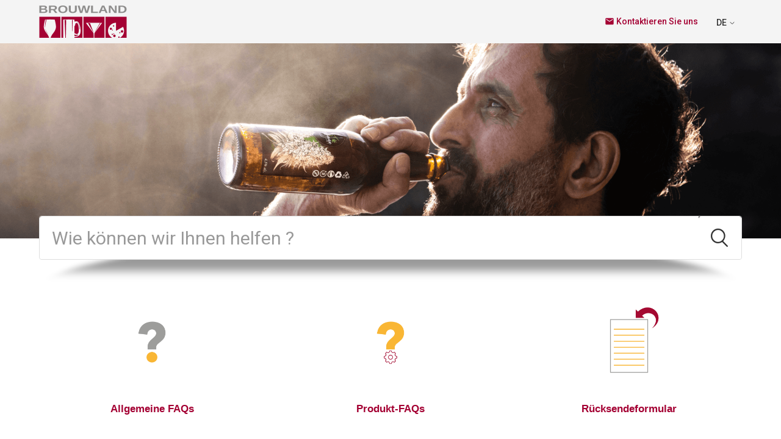

--- FILE ---
content_type: text/html; charset=utf-8
request_url: https://help.brouwland.com/hc/de
body_size: 6146
content:
<!DOCTYPE html>
<html dir="ltr" lang="de">
<head>
  <meta charset="utf-8" />
  <!-- v26848 -->


  <title>Customer Support</title>

  

  <link rel="canonical" href="https://help.brouwland.com/hc/de">
<link rel="alternate" hreflang="de" href="https://help.brouwland.com/hc/de">
<link rel="alternate" hreflang="en-gb" href="https://help.brouwland.com/hc/en-gb">
<link rel="alternate" hreflang="fr" href="https://help.brouwland.com/hc/fr">
<link rel="alternate" hreflang="nl" href="https://help.brouwland.com/hc/nl">
<link rel="alternate" hreflang="x-default" href="https://help.brouwland.com/hc/nl">

  <link rel="stylesheet" href="//static.zdassets.com/hc/assets/application-f34d73e002337ab267a13449ad9d7955.css" media="all" id="stylesheet" />
  <link rel="stylesheet" type="text/css" href="/hc/theming_assets/10650832/360001996477/style.css?digest=39202977205009">

  <link rel="icon" type="image/x-icon" href="/hc/theming_assets/01HZPG2AB4SZHSD8EWMFPZKESC">

    

  <!--
 /*!
* @preserve
* Theme Name: Diziana Panatha Theme
* @version v3.4.4
* Version: 3.4.4
* Author: Diziana (Allies Interactive Services Pvt. Ltd)
* Website: http://www.diziana.com/
* Corporate Website : https://www.alliesinteractive.com/
* Contact: support@diziana.com
* Follow: https://www.twitter.com/dizianaEngage
* Like: https://www.facebook.com/diziana.engage
* Purchased From: https://www.diziana.com
* @link https://www.diziana.com
* @license A valid license is required to legally use this software (theme/plugin). You can purchase from diziana.com.
* @copyright: © 2020 Allies Interactive Services Pvt. Ltd. All Rights Reserved
*/
-->
<meta http-equiv="X-UA-Compatible" content="IE=edge,chrome=1">
<meta content="width=device-width, initial-scale=1.0, maximum-scale=1.0, user-scalable=0" name="viewport" />
<link rel="preconnect" href="https://fonts.gstatic.com">
<link href="https://fonts.googleapis.com/css2?family=Roboto:ital,wght@0,100;0,300;0,400;0,500;0,700;1,100;1,300;1,400;1,500;1,700&display=swap" rel="stylesheet">
<link href="https://fonts.googleapis.com/icon?family=Material+Icons" rel="stylesheet">

<script>
  window["dzThemeSettings"] = {
    communityHeroImageEnabled: true,
    kbTreeEnabled: false,
    kbTreeAccordionEnabled: false,
    shrinkHeroArea: true
  };
</script>
<script>
  /**
   * Icon for home category/section blocks
   *
   * Upload icon (ID.png) to assets for default block Icon
   * Upload icon (hover_ID.png) to assets for hover block Icon
   * Replace ID with category/section ID
   * For font-icon, open the icon page and copy the class name attached in the tag as: <!--<i class="fas fa-pencil-alt"></i>-->
   *
   * Once asset is uploaded, click on it so details is shown in right pane
   * Copy the text written under script tag and paste it below
   *
   * Your code should look like the below lines -
   *  var assets360000004673 = "";
   *  var assets115000267105 = "fas fa-pencil-alt";
   **/

  // Paste copied code here



</script>

  
</head>
<body class="">
  
  
  

  <a class="skip-navigation" tabindex="1" href="#main-content">Zum Hauptinhalt gehen</a>
<header class="header-wrapper">
  <div class="header">
    <div class="logo">
<!--      <a title="Home" href="/hc/de">
        <img src="/hc/theming_assets/01HZPG2A7M7QWHEPDC3QCET9NG" alt="Logo">
      </a>
-->
      <a href="https://www.brouwland.com/de">
                 <img src="/hc/theming_assets/01HZPG2A7M7QWHEPDC3QCET9NG" alt="Logo">
      </a>
    </div>
    <div class="nav-wrapper">
      <button class="menu-button" aria-controls="user-nav" aria-expanded="false" aria-label="Navigationsmenü öffnen/schließen">
        <i class="icon-menu"></i>
      </button>
      <nav class="user-nav xcommerce" id="user-nav">

        
<!--        <a href="tel:+3211401408" class="header_tel">
          <span class="material-icons">call</span> 
          <span class="value_tel">+32 11 401 408</span>
          <span class="value_label">Telefon</span>
        </a>
-->
        <a class="submit-a-request" href="/hc/de/requests/new"><span class="material-icons">email</span> Kontaktieren Sie uns</a>
        <!--<a class="submit-a-request" href="/hc/de/requests/new">Anfrage einreichen</a>-->
        
      </nav>
      <div class="header-dropdowns">
        
          <div class="header-language-selector">
            <div class="dropdown language-selector">
              <button class="dropdown-toggle" aria-haspopup="true">
<!--                Deutsch -->
<!-- change displayed chosen language abbreviated -->
                     
                		 
               			 
                		 
                      DE
                     
                <svg xmlns="http://www.w3.org/2000/svg" width="12" height="12" focusable="false" viewBox="0 0 12 12"
                     class="dropdown-chevron-icon">
                  <path fill="none" stroke="currentColor" stroke-linecap="round" d="M3 4.5l2.6 2.6c.2.2.5.2.7 0L9 4.5"></path>
                </svg>
              </button>
              <span class="dropdown-menu dropdown-menu-end dropdown-menu-caret" role="menu">
                
                  <a href="/hc/change_language/en-gb?return_to=%2Fhc%2Fen-gb" dir="ltr" rel="nofollow" role="menuitem">
<!--                 English (GB) -->
<!-- change English (GB) to English -->
                     
                      English
                                    
                  </a>
                
                  <a href="/hc/change_language/fr?return_to=%2Fhc%2Ffr" dir="ltr" rel="nofollow" role="menuitem">
<!--                 Français -->
<!-- change English (GB) to English -->
                     
                     Français
                                    
                  </a>
                
                  <a href="/hc/change_language/nl?return_to=%2Fhc%2Fnl" dir="ltr" rel="nofollow" role="menuitem">
<!--                 Nederlands -->
<!-- change English (GB) to English -->
                     
                     Nederlands
                                    
                  </a>
                
              </span>
            </div>
          </div>
        

        
<!--           <a class="login" rel="nofollow" data-auth-action="signin" title="Öffnet ein Dialogfeld" role="button" href="/hc/de/signin?return_to=https%3A%2F%2Fhelp.brouwland.com%2Fhc%2Fde">
            Anmelden
          </a> -->
        
      </div>
    </div>
    
  </div>
  
  <!--
  <div class="header-links-row"> 
    <ul>
      <li><a href="https://stage.brouwland.com/en/2-home" target="_blank">Our products</a></li>
      <li><a href="https://stage.brouwland.com/events/" target="_blank">Workshop-events</a></li>
      <li><a href="#" target="_blank">Inspiration</a></li>
      <li><a href="https://stage.brouwland.com/en/40-gift-cards" target="_blank">Gift voucher</a></li>
      <li><a href="https://stage.brouwland.com/en/promotions"  target="_blank" class="header-promotions-style">% Promotions</a></li>
    </ul>
  </div> -->
</header> 
<section class="section hero hero-image">
  <div class="hero-inner">
    <div class="banner-text">

      
    </div>
  </div>
  <div class="search-wrapper container">
    <h3 class="visibility-hidden">Suche</h3>
    <form role="search" class="search search-full" data-search="" data-instant="true" autocomplete="off" action="/hc/de/search" accept-charset="UTF-8" method="get"><input type="hidden" name="utf8" value="&#x2713;" autocomplete="off" /><input type="search" name="query" id="query" placeholder="Suchen" autocomplete="off" aria-label="Suchen" />
<input type="submit" name="commit" value="Suche" /></form>
    
      <span id="search_placeholder_text"
            aria-hidden="true"
            style="display:none;"
            data-value="Wie können wir Ihnen helfen ?"></span>
      <script>
        var searchPlaceholderText = document.querySelector("span#search_placeholder_text");
        if(searchPlaceholderText) {
          var value = searchPlaceholderText.getAttribute("data-value");
          var searchField = document.querySelector("#query");
          searchField && value && searchField.setAttribute("placeholder", value);
        }
      </script>
    
    <img src="/hc/theming_assets/01HZPG258CB7ZPM8NDEY4E03EE"/>
  </div>
</section>


  <main role="main">
    <script>
  var templateName = "homepage";
</script>
<h1 class="visibility-hidden">Customer Support</h1>
<div class="container">
  <section id="main-content" class="blocks">
    <ul class="blocks-list">
      
        

      	
          <li class="blocks-item custom">
            <a href='hc/categories/360003441617' class="blocks-item-link"
               title="Allgemeine FAQs">
            <span class="block-icon-wrapper">
              
                <img src="/hc/theming_assets/01HZPG2DMGBZ7DGDWFPA3YH469"
                     alt=" Allgemeine FAQs "
                     class="block-icon"/>
              
            </span>

              <h3 class="blocks-item-title">
                
                  Allgemeine FAQs
                
              </h3>
            </a>
          </li>
        


        
          <li class="blocks-item custom">
            <a href='hc/categories/360003691878' class="blocks-item-link"
               title="Produkt-FAQs">

            <span class="block-icon-wrapper">
              
                <img src="/hc/theming_assets/01HZPG2DTMWYQECN9GSVCADKW8"
                     alt=" Produkt-FAQs "
                     class="block-icon"/>
              
            </span>

              <h3 class="blocks-item-title">
                
                  Produkt-FAQs
                
              </h3>
            </a>
          </li>
        


        


        
          <li class="blocks-item custom">
            <a href="https://brouwland.com/de/module/powerfulformgenerator/display?id=6"
               title="Rücksendeformular">

            <span class="block-icon-wrapper">
              
                <img src="/hc/theming_assets/01HZPG2EB70XQ6PENJF2C2VVNS"
                     alt=" Rücksendeformular "
                     class="block-icon"/>
              
            </span>

              <h3 class="blocks-item-title">
                
                  Rücksendeformular
                
              </h3>
            </a>
          </li>
        

        

        

        

        
      

      
      
    </ul>
  </section>
</div>


<div class="container">
  
  
  
</div>

  </main>

  <link rel="stylesheet" href="https://cdnjs.cloudflare.com/ajax/libs/font-awesome/5.12.1/css/all.min.css"/>
<script src="/hc/theming_assets/01HZPG29JA6N1W7KQ2R7TYJ71B" type="text/javascript" charset="utf-8"></script>
<script src="/hc/theming_assets/01HZPG23JNRYC7Y2JX4CVK5WZV"></script>
<script src="/hc/theming_assets/01HZPG29Q9S13S6KKPT9DX24HG"></script>

<footer class="footer">

    

    <div class="footer-bottom">
      <div class="footer-inner">

        <p class="copyright">Copyright &copy; Brouwland bv - <span id="year">2021</span></p>

        <div class="footer-content">
          <ul class="footer-links-list">
<!--        <li><a href="https://stage.brouwland.com/en/content/20-general-terms-and-conditions">General Terms and conditions</a></li> 
            <li><a href="https://stage.brouwland.com/en/content/3-terms-and-conditions-of-use">Terms and conditions of use</a></li>
            <li><a href="https://stage.brouwland.com/en/content/21-cookies">Cookies</a></li>
            <li><a href="https://stage.brouwland.com/en/content/14-privacy-and-security">Privacy and security</a></li>
            <li><a href="https://stage.brouwland.com/en/content/23-copyright">Copyright</a></li>
-->
            <li> <a href="https://www.brouwland.be/de/content/20-allgemeine-geschaeftsbedingungen">Allgemeine Geschäftsbedingungen</a></li>
            <li><a href="https://www.brouwland.com/de/content/3-nutzungsbedingungen">Nutzungsbedingungen</a></li>
            <li><a href="https://www.brouwland.com/de/content/21-cookies">Cookies</a></li>
            <li> <a href="https://www.brouwland.com/de/content/14-datenschutz-sicherheit">Datenschutz & Sicherheit</a></li>
            <li><a href="https://www.brouwland.com/de/content/23-copyright">Copyright</a></li>
          </ul>
<!--           <ul class="share">

            

            
            <li>
              <a title="Like us on facebook" class="facebook" href="https://www.facebook.com/brouwland">
                <i class="fab fa-facebook-f"></i>
              </a>
            </li>
            

            
            <li>
              <a title="Subscribe our channel on youtube" class="youtube" href="https://www.youtube.com/user/Brouwland">
                <i class="fab fa-youtube"></i>
              </a>
            </li>
            

            
            <li>
              <a title="Connect with us linkedin" class="linkedin" href="https://www.linkedin.com/company/brouwland">
                <i class="fab fa-linkedin-in"></i>
              </a>
            </li>
            
           

            
            <li>
              <a title="Follow us on instagram" class="instagram" href="https://www.instagram.com/brouwland/">
                <i class="fab fa-instagram"></i>
              </a>
            </li>
            
          
          </ul> -->

<!--           <div class="footer-language-selector">
            
              <div class="dropdown language-selector">
                <button class="dropdown-toggle" aria-haspopup="true">
                  Deutsch
                  <svg xmlns="http://www.w3.org/2000/svg" width="12" height="12" focusable="false" viewBox="0 0 12 12" class="dropdown-chevron-icon">
              <path fill="none" stroke="currentColor" stroke-linecap="round" d="M3 4.5l2.6 2.6c.2.2.5.2.7 0L9 4.5"/>
            </svg>
                </button>
                <span class="dropdown-menu dropdown-menu-top" role="menu">
                  
                    <a href="/hc/change_language/en-gb?return_to=%2Fhc%2Fen-gb" dir="ltr" rel="nofollow" role="menuitem" title="English (GB)">
                      English (GB)
                    </a>
                  
                    <a href="/hc/change_language/fr?return_to=%2Fhc%2Ffr" dir="ltr" rel="nofollow" role="menuitem" title="Français">
                      Français
                    </a>
                  
                    <a href="/hc/change_language/nl?return_to=%2Fhc%2Fnl" dir="ltr" rel="nofollow" role="menuitem" title="Nederlands">
                      Nederlands
                    </a>
                  
                </span>
              </div>
            
          </div> -->
        </div>
      </div>
    </div>
</footer>



  <!-- / -->

  
  <script src="//static.zdassets.com/hc/assets/de.26c03fa196e348d73fe2.js"></script>
  <script src="https://brouwlandhelp.zendesk.com/auth/v2/host/without_iframe.js" data-brand-id="360001996477" data-return-to="https://help.brouwland.com/hc/de" data-theme="hc" data-locale="de" data-auth-origin="360001996477,true,true"></script>

  <script type="text/javascript">
  /*

    Greetings sourcecode lurker!

    This is for internal Zendesk and legacy usage,
    we don't support or guarantee any of these values
    so please don't build stuff on top of them.

  */

  HelpCenter = {};
  HelpCenter.account = {"subdomain":"brouwlandhelp","environment":"production","name":"Brouwland"};
  HelpCenter.user = {"identifier":"da39a3ee5e6b4b0d3255bfef95601890afd80709","email":null,"name":"","role":"anonymous","avatar_url":"https://assets.zendesk.com/hc/assets/default_avatar.png","is_admin":false,"organizations":[],"groups":[]};
  HelpCenter.internal = {"asset_url":"//static.zdassets.com/hc/assets/","web_widget_asset_composer_url":"https://static.zdassets.com/ekr/snippet.js","current_session":{"locale":"de","csrf_token":null,"shared_csrf_token":null},"usage_tracking":{"event":"front_page_viewed","data":"[base64]--d42b996acf6f5720028d675e3b1c2878760e0b37","url":"https://help.brouwland.com/hc/activity"},"current_record_id":null,"current_record_url":null,"current_record_title":null,"current_text_direction":"ltr","current_brand_id":360001996477,"current_brand_name":"Brouwland","current_brand_url":"https://brouwlandhelp.zendesk.com","current_brand_active":true,"current_path":null,"show_autocomplete_breadcrumbs":true,"user_info_changing_enabled":false,"has_user_profiles_enabled":true,"has_end_user_attachments":true,"user_aliases_enabled":false,"has_anonymous_kb_voting":false,"has_multi_language_help_center":true,"show_at_mentions":true,"embeddables_config":{"embeddables_web_widget":true,"embeddables_help_center_auth_enabled":false,"embeddables_connect_ipms":false},"answer_bot_subdomain":"static","gather_plan_state":"subscribed","has_article_verification":false,"has_gather":true,"has_ckeditor":false,"has_community_enabled":false,"has_community_badges":true,"has_community_post_content_tagging":false,"has_gather_content_tags":true,"has_guide_content_tags":true,"has_user_segments":true,"has_answer_bot_web_form_enabled":false,"has_garden_modals":false,"theming_cookie_key":"hc-da39a3ee5e6b4b0d3255bfef95601890afd80709-2-preview","is_preview":false,"has_search_settings_in_plan":true,"theming_api_version":2,"theming_settings":{"brand_color":"rgba(219, 215, 215, 1)","brand_text_color":"rgba(164, 1, 51, 1)","text_color":"rgba(51, 51, 51, 1)","link_color":"rgba(164, 1, 51, 1)","background_color":"#FFFFFF","minimal_header":true,"header_background_color":"rgba(244, 244, 244, 1)","header_link_color":"rgba(51, 51, 51, 1)","minimal_footer":true,"footer_background_color":"rgba(51, 51, 51, 1)","footer_text_color":"#FFFFFF","heading_font":"-apple-system, BlinkMacSystemFont, 'Segoe UI', Helvetica, Arial, sans-serif","text_font":"-apple-system, BlinkMacSystemFont, 'Segoe UI', Helvetica, Arial, sans-serif","logo":"/hc/theming_assets/01HZPG2A7M7QWHEPDC3QCET9NG","favicon":"/hc/theming_assets/01HZPG2AB4SZHSD8EWMFPZKESC","hero_image_visibility":true,"shrink_hero":true,"homepage_banner_bg_color":"#0099b5","homepage_background_image":"/hc/theming_assets/01HZPG2AKSN2KZ9SGKVBZAJRPB","chero_image_visibility":true,"community_banner_bg_color":"#0099b5","community_background_image":"/hc/theming_assets/01HZPG2C18ST0XN6HJFYQG0CNC","error_image":"/hc/theming_assets/01HZPG2DEZWJDDY3ENY8ZQJ0AF","welcome_message_text":"NONE","welcome_message_text_dc":"NONE","welcome_message_text_color":"rgba(255, 255, 255, 1)","search_placeholder_text":"","search_placeholder_text_dc":"howcanwehelp","category_block_visibility":false,"custom_block_visibility":true,"turn_off_block_borders":"1px","show_knowledge_base_tree":false,"kb_tree_in_accordion":false,"first_block_icon":"/hc/theming_assets/01HZPG2DMGBZ7DGDWFPA3YH469","first_block_font_icon":"NONE","first_block_title":"","first_block_title_dc":"block_title_dc_first","first_block_url":"hc/categories/360003441617","second_block_icon":"/hc/theming_assets/01HZPG2DTMWYQECN9GSVCADKW8","second_block_font_icon":"NONE","second_block_title":"","second_block_title_dc":"second_block_title_dc","second_block_url":"hc/categories/360003691878","third_block_icon":"/hc/theming_assets/01HZPG2E5D1KMYQVSYFQMZSMR3","third_block_font_icon":"NONE","third_block_title":"HIDE_ME","third_block_title_dc":"","third_block_url":"","fourth_block_icon":"/hc/theming_assets/01HZPG2EB70XQ6PENJF2C2VVNS","fourth_block_font_icon":"NONE","fourth_block_title":"","fourth_block_title_dc":"fourth_block_title_dc","fourth_block_url":"#","fifth_block_icon":"/hc/theming_assets/01HZPG2F4RGQK2DS2RXQHF378Q","fifth_block_font_icon":"NONE","fifth_block_title":"HIDE_ME","fifth_block_title_dc":"","fifth_block_url":"","sixth_block_icon":"/hc/theming_assets/01HZPG2FWM29173YMS1KPXXRCQ","sixth_block_font_icon":"NONE","sixth_block_title":"HIDE_ME","sixth_block_title_dc":"NONE","sixth_block_url":"#","seventh_block_icon":"/hc/theming_assets/01HZPG2GN13GSG1REXETP77KGM","seventh_block_font_icon":"NONE","seventh_block_title":"HIDE_ME","seventh_block_title_dc":"NONE","seventh_block_url":"#","eighth_block_icon":"/hc/theming_assets/01HZPG2HD76ZSZ11VYSTWTT4E8","eighth_block_font_icon":"NONE","eighth_block_title":"HIDE_ME","eighth_block_title_dc":"NONE","eighth_block_url":"#","catgsec_sidebar_visibility":false,"menu_title":"Menu","menu_title_dc":"NONE","content_layout_columns":false,"comment_block_visibility":false,"show_articles_in_section":true,"sidebar_block_visibility":false,"author_meta_details_visibility":false,"social_share_visibility":false,"sidebar_menu_title":"Menu","sidebar_menu_title_dc":"NONE","table_of_content":false,"table_of_content_title":"In this article","table_of_content_title_dc":"NONE","hide_search_result_sidebar":true,"twitter_link":"#","facebook_link":"https://www.facebook.com/brouwland","youtube_link":"https://www.youtube.com/user/Brouwland","linkedin_link":"https://www.linkedin.com/company/brouwland","instagram_link":"https://www.instagram.com/brouwland/"},"has_pci_credit_card_custom_field":false,"help_center_restricted":false,"is_assuming_someone_else":false,"flash_messages":[],"user_photo_editing_enabled":true,"user_preferred_locale":"en-gb","base_locale":"de","login_url":"/hc/de/signin?return_to=https%3A%2F%2Fhelp.brouwland.com%2Fhc%2Fde","has_alternate_templates":false,"has_custom_statuses_enabled":false,"has_hc_generative_answers_setting_enabled":true,"has_generative_search_with_zgpt_enabled":false,"has_suggested_initial_questions_enabled":false,"has_guide_service_catalog":true,"has_service_catalog_search_poc":false,"has_service_catalog_itam":false,"has_csat_reverse_2_scale_in_mobile":false,"has_knowledge_navigation":false,"has_unified_navigation":false,"has_unified_navigation_eap_access":false,"has_csat_bet365_branding":false,"version":"v26848","dev_mode":false};
</script>

  
  
  <script src="//static.zdassets.com/hc/assets/hc_enduser-be182e02d9d03985cf4f06a89a977e3d.js"></script>
  <script type="text/javascript" src="/hc/theming_assets/10650832/360001996477/script.js?digest=39202977205009"></script>
  
</body>
</html>